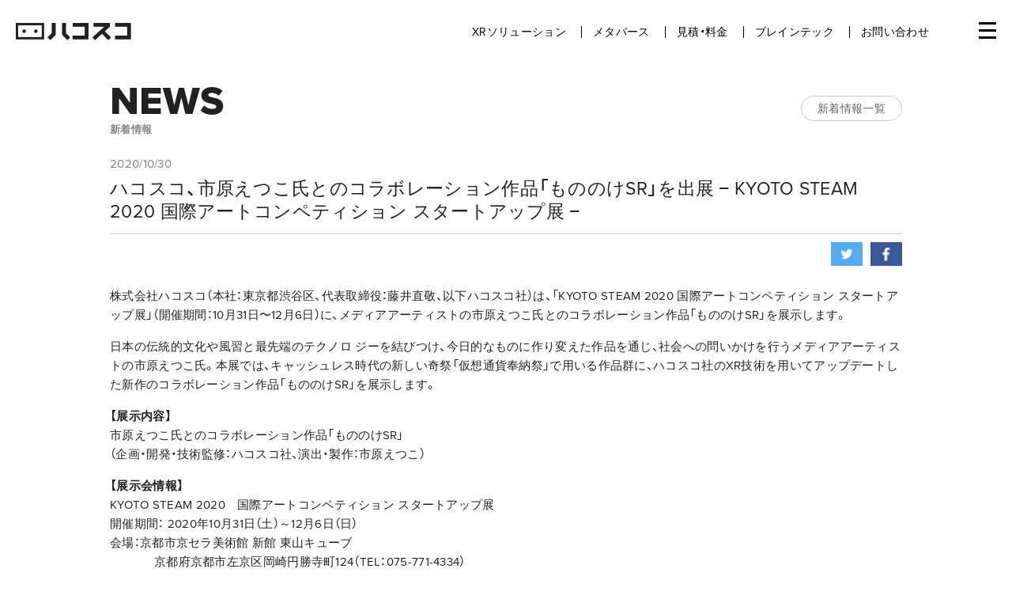

--- FILE ---
content_type: text/html; charset=UTF-8
request_url: https://hacosco.com/2020/10/kyoto-steam2020_mononokesr/
body_size: 15396
content:
<!DOCTYPE html>
<html dir="ltr" lang="ja" prefix="og: https://ogp.me/ns#">
<head>
	<!-- Google Tag Manager -->
	<script>(function(w,d,s,l,i){w[l]=w[l]||[];w[l].push({'gtm.start':
	new Date().getTime(),event:'gtm.js'});var f=d.getElementsByTagName(s)[0],
	j=d.createElement(s),dl=l!='dataLayer'?'&l='+l:'';j.async=true;j.src=
	'https://www.googletagmanager.com/gtm.js?id='+i+dl;f.parentNode.insertBefore(j,f);
	})(window,document,'script','dataLayer','GTM-KVVVF2D');</script>
	<!-- End Google Tag Manager -->
    <script type="application/ld+json">
  {
    "@context": "https://schema.org/",
    "@type": "Corporation",
    "url": "https://hacosco.com/",
    "logo": "https://hacosco.com/wp-content/themes/wp-theme-hacosco-dot-com/img/logo-square-640.png",
    "name": "Hacosco, Inc."
  }
  </script>
  






  <meta charset="UTF-8">
    <meta name="viewport" content="width=device-width, initial-scale=1.0, user-scalable=no, shrink-to-fit=no">
  <meta name="google-site-verification" content="GZGLcs4GM7vJRG2FL8J8IpARzKw0ylDdr1fqj5E9yEs" />
  <link href="https://hacosco.com/wp-content/themes/wp-theme-hacosco-dot-com/img/favicon.png?ver=1.01" rel="icon" type="image/png">
    <!--[if lt IE 9]>
    <script src="https://cdnjs.cloudflare.com/ajax/libs/html5shiv/3.7.3/html5shiv.js"></script>
  <![endif]-->
  <title>ハコスコ、市原えつこ氏とのコラボレーション作品「もののけSR」を出展 − KYOTO STEAM 2020 国際アートコンペティション スタートアップ展 − | ハコスコ ー メタバース・XR・ブレインテックの実験カンパニー</title>

		<!-- All in One SEO 4.9.3 - aioseo.com -->
	<meta name="description" content="株式会社ハコスコ（本社：東京都渋谷区、代表取締役：藤井直敬、以下ハコスコ社）は、「KYOTO STEAM 2020 国際アートコンペティション スタートアップ展」（開催期間：10月30日〜12月6日）に、市原えつこ氏とのコラボレーション作品「もののけSR」を展示します。" />
	<meta name="robots" content="max-snippet:-1, max-image-preview:large, max-video-preview:-1" />
	<meta name="author" content="Hacosco"/>
	<link rel="canonical" href="https://hacosco.com/2020/10/kyoto-steam2020_mononokesr/" />
	<meta name="generator" content="All in One SEO (AIOSEO) 4.9.3" />
		<meta property="og:locale" content="ja_JP" />
		<meta property="og:site_name" content="ハコスコ" />
		<meta property="og:type" content="article" />
		<meta property="og:title" content="ハコスコ、市原えつこ氏とのコラボレーション作品「もののけSR」を出展 − KYOTO STEAM 2020 国際アートコンペティション スタートアップ展 − | ハコスコ ー メタバース・XR・ブレインテックの実験カンパニー" />
		<meta property="og:description" content="株式会社ハコスコ（本社：東京都渋谷区、代表取締役：藤井直敬、以下ハコスコ社）は、「KYOTO STEAM 2020 国際アートコンペティション スタートアップ展」（開催期間：10月30日〜12月6日）に、市原えつこ氏とのコラボレーション作品「もののけSR」を展示します。" />
		<meta property="og:url" content="https://hacosco.com/2020/10/kyoto-steam2020_mononokesr/" />
		<meta property="og:image" content="https://hacosco.com/wp-content/uploads/2020/10/9037f0093521edbd55510f34ae6b9fbb.png" />
		<meta property="og:image:secure_url" content="https://hacosco.com/wp-content/uploads/2020/10/9037f0093521edbd55510f34ae6b9fbb.png" />
		<meta property="og:image:width" content="2834" />
		<meta property="og:image:height" content="1578" />
		<meta property="article:published_time" content="2020-10-29T22:41:24+00:00" />
		<meta property="article:modified_time" content="2020-10-30T02:08:39+00:00" />
		<meta property="article:publisher" content="https://www.facebook.com/hacosco" />
		<meta name="twitter:card" content="summary" />
		<meta name="twitter:site" content="@hacosco" />
		<meta name="twitter:title" content="ハコスコ、市原えつこ氏とのコラボレーション作品「もののけSR」を出展 − KYOTO STEAM 2020 国際アートコンペティション スタートアップ展 − | ハコスコ ー メタバース・XR・ブレインテックの実験カンパニー" />
		<meta name="twitter:description" content="株式会社ハコスコ（本社：東京都渋谷区、代表取締役：藤井直敬、以下ハコスコ社）は、「KYOTO STEAM 2020 国際アートコンペティション スタートアップ展」（開催期間：10月30日〜12月6日）に、市原えつこ氏とのコラボレーション作品「もののけSR」を展示します。" />
		<meta name="twitter:image" content="https://hacosco.com/wp-content/uploads/2020/10/9037f0093521edbd55510f34ae6b9fbb.png" />
		<script type="application/ld+json" class="aioseo-schema">
			{"@context":"https:\/\/schema.org","@graph":[{"@type":"Article","@id":"https:\/\/hacosco.com\/2020\/10\/kyoto-steam2020_mononokesr\/#article","name":"\u30cf\u30b3\u30b9\u30b3\u3001\u5e02\u539f\u3048\u3064\u3053\u6c0f\u3068\u306e\u30b3\u30e9\u30dc\u30ec\u30fc\u30b7\u30e7\u30f3\u4f5c\u54c1\u300c\u3082\u306e\u306e\u3051SR\u300d\u3092\u51fa\u5c55 \u2212 KYOTO STEAM 2020 \u56fd\u969b\u30a2\u30fc\u30c8\u30b3\u30f3\u30da\u30c6\u30a3\u30b7\u30e7\u30f3 \u30b9\u30bf\u30fc\u30c8\u30a2\u30c3\u30d7\u5c55 \u2212 | \u30cf\u30b3\u30b9\u30b3 \u30fc \u30e1\u30bf\u30d0\u30fc\u30b9\u30fbXR\u30fb\u30d6\u30ec\u30a4\u30f3\u30c6\u30c3\u30af\u306e\u5b9f\u9a13\u30ab\u30f3\u30d1\u30cb\u30fc","headline":"\u30cf\u30b3\u30b9\u30b3\u3001\u5e02\u539f\u3048\u3064\u3053\u6c0f\u3068\u306e\u30b3\u30e9\u30dc\u30ec\u30fc\u30b7\u30e7\u30f3\u4f5c\u54c1\u300c\u3082\u306e\u306e\u3051SR\u300d\u3092\u51fa\u5c55 \u2212 KYOTO STEAM 2020 \u56fd\u969b\u30a2\u30fc\u30c8\u30b3\u30f3\u30da\u30c6\u30a3\u30b7\u30e7\u30f3 \u30b9\u30bf\u30fc\u30c8\u30a2\u30c3\u30d7\u5c55 \u2212","author":{"@id":"https:\/\/hacosco.com\/author\/hacosco\/#author"},"publisher":{"@id":"https:\/\/hacosco.com\/#organization"},"image":{"@type":"ImageObject","url":"https:\/\/hacosco.com\/wp-content\/uploads\/2020\/10\/9037f0093521edbd55510f34ae6b9fbb.png","width":2834,"height":1578},"datePublished":"2020-10-30T07:41:24+09:00","dateModified":"2020-10-30T11:08:39+09:00","inLanguage":"ja","mainEntityOfPage":{"@id":"https:\/\/hacosco.com\/2020\/10\/kyoto-steam2020_mononokesr\/#webpage"},"isPartOf":{"@id":"https:\/\/hacosco.com\/2020\/10\/kyoto-steam2020_mononokesr\/#webpage"},"articleSection":"\u30d7\u30ec\u30b9\u30ea\u30ea\u30fc\u30b9, \u65b0\u7740\u60c5\u5831"},{"@type":"BreadcrumbList","@id":"https:\/\/hacosco.com\/2020\/10\/kyoto-steam2020_mononokesr\/#breadcrumblist","itemListElement":[{"@type":"ListItem","@id":"https:\/\/hacosco.com#listItem","position":1,"name":"\u30db\u30fc\u30e0","item":"https:\/\/hacosco.com","nextItem":{"@type":"ListItem","@id":"https:\/\/hacosco.com\/category\/pr\/#listItem","name":"\u30d7\u30ec\u30b9\u30ea\u30ea\u30fc\u30b9"}},{"@type":"ListItem","@id":"https:\/\/hacosco.com\/category\/pr\/#listItem","position":2,"name":"\u30d7\u30ec\u30b9\u30ea\u30ea\u30fc\u30b9","item":"https:\/\/hacosco.com\/category\/pr\/","nextItem":{"@type":"ListItem","@id":"https:\/\/hacosco.com\/2020\/10\/kyoto-steam2020_mononokesr\/#listItem","name":"\u30cf\u30b3\u30b9\u30b3\u3001\u5e02\u539f\u3048\u3064\u3053\u6c0f\u3068\u306e\u30b3\u30e9\u30dc\u30ec\u30fc\u30b7\u30e7\u30f3\u4f5c\u54c1\u300c\u3082\u306e\u306e\u3051SR\u300d\u3092\u51fa\u5c55 \u2212 KYOTO STEAM 2020 \u56fd\u969b\u30a2\u30fc\u30c8\u30b3\u30f3\u30da\u30c6\u30a3\u30b7\u30e7\u30f3 \u30b9\u30bf\u30fc\u30c8\u30a2\u30c3\u30d7\u5c55 \u2212"},"previousItem":{"@type":"ListItem","@id":"https:\/\/hacosco.com#listItem","name":"\u30db\u30fc\u30e0"}},{"@type":"ListItem","@id":"https:\/\/hacosco.com\/2020\/10\/kyoto-steam2020_mononokesr\/#listItem","position":3,"name":"\u30cf\u30b3\u30b9\u30b3\u3001\u5e02\u539f\u3048\u3064\u3053\u6c0f\u3068\u306e\u30b3\u30e9\u30dc\u30ec\u30fc\u30b7\u30e7\u30f3\u4f5c\u54c1\u300c\u3082\u306e\u306e\u3051SR\u300d\u3092\u51fa\u5c55 \u2212 KYOTO STEAM 2020 \u56fd\u969b\u30a2\u30fc\u30c8\u30b3\u30f3\u30da\u30c6\u30a3\u30b7\u30e7\u30f3 \u30b9\u30bf\u30fc\u30c8\u30a2\u30c3\u30d7\u5c55 \u2212","previousItem":{"@type":"ListItem","@id":"https:\/\/hacosco.com\/category\/pr\/#listItem","name":"\u30d7\u30ec\u30b9\u30ea\u30ea\u30fc\u30b9"}}]},{"@type":"Organization","@id":"https:\/\/hacosco.com\/#organization","name":"\u682a\u5f0f\u4f1a\u793e\u30cf\u30b3\u30b9\u30b3","description":"\u73fe\u5b9f\u3092\u79d1\u5b66\u3057\u3001\u3086\u305f\u304b\u306b\u3059\u308b\u5b9f\u9a13\u30ab\u30f3\u30d1\u30cb\u30fc","url":"https:\/\/hacosco.com\/","logo":{"@type":"ImageObject","url":"https:\/\/hacosco.com\/wp-content\/uploads\/2021\/06\/logo-open-graph.png","@id":"https:\/\/hacosco.com\/2020\/10\/kyoto-steam2020_mononokesr\/#organizationLogo","width":641,"height":640},"image":{"@id":"https:\/\/hacosco.com\/2020\/10\/kyoto-steam2020_mononokesr\/#organizationLogo"}},{"@type":"Person","@id":"https:\/\/hacosco.com\/author\/hacosco\/#author","url":"https:\/\/hacosco.com\/author\/hacosco\/","name":"Hacosco","image":{"@type":"ImageObject","@id":"https:\/\/hacosco.com\/2020\/10\/kyoto-steam2020_mononokesr\/#authorImage","url":"https:\/\/secure.gravatar.com\/avatar\/e8ff97093bae211b2bc4c606228a8a11?s=96&d=mm&r=g","width":96,"height":96,"caption":"Hacosco"}},{"@type":"WebPage","@id":"https:\/\/hacosco.com\/2020\/10\/kyoto-steam2020_mononokesr\/#webpage","url":"https:\/\/hacosco.com\/2020\/10\/kyoto-steam2020_mononokesr\/","name":"\u30cf\u30b3\u30b9\u30b3\u3001\u5e02\u539f\u3048\u3064\u3053\u6c0f\u3068\u306e\u30b3\u30e9\u30dc\u30ec\u30fc\u30b7\u30e7\u30f3\u4f5c\u54c1\u300c\u3082\u306e\u306e\u3051SR\u300d\u3092\u51fa\u5c55 \u2212 KYOTO STEAM 2020 \u56fd\u969b\u30a2\u30fc\u30c8\u30b3\u30f3\u30da\u30c6\u30a3\u30b7\u30e7\u30f3 \u30b9\u30bf\u30fc\u30c8\u30a2\u30c3\u30d7\u5c55 \u2212 | \u30cf\u30b3\u30b9\u30b3 \u30fc \u30e1\u30bf\u30d0\u30fc\u30b9\u30fbXR\u30fb\u30d6\u30ec\u30a4\u30f3\u30c6\u30c3\u30af\u306e\u5b9f\u9a13\u30ab\u30f3\u30d1\u30cb\u30fc","description":"\u682a\u5f0f\u4f1a\u793e\u30cf\u30b3\u30b9\u30b3\uff08\u672c\u793e\uff1a\u6771\u4eac\u90fd\u6e0b\u8c37\u533a\u3001\u4ee3\u8868\u53d6\u7de0\u5f79\uff1a\u85e4\u4e95\u76f4\u656c\u3001\u4ee5\u4e0b\u30cf\u30b3\u30b9\u30b3\u793e\uff09\u306f\u3001\u300cKYOTO STEAM 2020 \u56fd\u969b\u30a2\u30fc\u30c8\u30b3\u30f3\u30da\u30c6\u30a3\u30b7\u30e7\u30f3 \u30b9\u30bf\u30fc\u30c8\u30a2\u30c3\u30d7\u5c55\u300d\uff08\u958b\u50ac\u671f\u9593\uff1a10\u670830\u65e5\u301c12\u67086\u65e5\uff09\u306b\u3001\u5e02\u539f\u3048\u3064\u3053\u6c0f\u3068\u306e\u30b3\u30e9\u30dc\u30ec\u30fc\u30b7\u30e7\u30f3\u4f5c\u54c1\u300c\u3082\u306e\u306e\u3051SR\u300d\u3092\u5c55\u793a\u3057\u307e\u3059\u3002","inLanguage":"ja","isPartOf":{"@id":"https:\/\/hacosco.com\/#website"},"breadcrumb":{"@id":"https:\/\/hacosco.com\/2020\/10\/kyoto-steam2020_mononokesr\/#breadcrumblist"},"author":{"@id":"https:\/\/hacosco.com\/author\/hacosco\/#author"},"creator":{"@id":"https:\/\/hacosco.com\/author\/hacosco\/#author"},"image":{"@type":"ImageObject","url":"https:\/\/hacosco.com\/wp-content\/uploads\/2020\/10\/9037f0093521edbd55510f34ae6b9fbb.png","@id":"https:\/\/hacosco.com\/2020\/10\/kyoto-steam2020_mononokesr\/#mainImage","width":2834,"height":1578},"primaryImageOfPage":{"@id":"https:\/\/hacosco.com\/2020\/10\/kyoto-steam2020_mononokesr\/#mainImage"},"datePublished":"2020-10-30T07:41:24+09:00","dateModified":"2020-10-30T11:08:39+09:00"},{"@type":"WebSite","@id":"https:\/\/hacosco.com\/#website","url":"https:\/\/hacosco.com\/","name":"\u30cf\u30b3\u30b9\u30b3 \u30fc EC\u30e1\u30bf\u30d0\u30fc\u30b9\u3092\u306f\u3058\u3081\u3068\u3059\u308bXR\u30bd\u30ea\u30e5\u30fc\u30b7\u30e7\u30f3","description":"\u73fe\u5b9f\u3092\u79d1\u5b66\u3057\u3001\u3086\u305f\u304b\u306b\u3059\u308b\u5b9f\u9a13\u30ab\u30f3\u30d1\u30cb\u30fc","inLanguage":"ja","publisher":{"@id":"https:\/\/hacosco.com\/#organization"}}]}
		</script>
		<!-- All in One SEO -->

<link rel='dns-prefetch' href='//ajax.googleapis.com' />
<link rel='dns-prefetch' href='//s.w.org' />
<script type="text/javascript">
window._wpemojiSettings = {"baseUrl":"https:\/\/s.w.org\/images\/core\/emoji\/13.1.0\/72x72\/","ext":".png","svgUrl":"https:\/\/s.w.org\/images\/core\/emoji\/13.1.0\/svg\/","svgExt":".svg","source":{"concatemoji":"https:\/\/hacosco.com\/wp-includes\/js\/wp-emoji-release.min.js?ver=5.9.12"}};
/*! This file is auto-generated */
!function(e,a,t){var n,r,o,i=a.createElement("canvas"),p=i.getContext&&i.getContext("2d");function s(e,t){var a=String.fromCharCode;p.clearRect(0,0,i.width,i.height),p.fillText(a.apply(this,e),0,0);e=i.toDataURL();return p.clearRect(0,0,i.width,i.height),p.fillText(a.apply(this,t),0,0),e===i.toDataURL()}function c(e){var t=a.createElement("script");t.src=e,t.defer=t.type="text/javascript",a.getElementsByTagName("head")[0].appendChild(t)}for(o=Array("flag","emoji"),t.supports={everything:!0,everythingExceptFlag:!0},r=0;r<o.length;r++)t.supports[o[r]]=function(e){if(!p||!p.fillText)return!1;switch(p.textBaseline="top",p.font="600 32px Arial",e){case"flag":return s([127987,65039,8205,9895,65039],[127987,65039,8203,9895,65039])?!1:!s([55356,56826,55356,56819],[55356,56826,8203,55356,56819])&&!s([55356,57332,56128,56423,56128,56418,56128,56421,56128,56430,56128,56423,56128,56447],[55356,57332,8203,56128,56423,8203,56128,56418,8203,56128,56421,8203,56128,56430,8203,56128,56423,8203,56128,56447]);case"emoji":return!s([10084,65039,8205,55357,56613],[10084,65039,8203,55357,56613])}return!1}(o[r]),t.supports.everything=t.supports.everything&&t.supports[o[r]],"flag"!==o[r]&&(t.supports.everythingExceptFlag=t.supports.everythingExceptFlag&&t.supports[o[r]]);t.supports.everythingExceptFlag=t.supports.everythingExceptFlag&&!t.supports.flag,t.DOMReady=!1,t.readyCallback=function(){t.DOMReady=!0},t.supports.everything||(n=function(){t.readyCallback()},a.addEventListener?(a.addEventListener("DOMContentLoaded",n,!1),e.addEventListener("load",n,!1)):(e.attachEvent("onload",n),a.attachEvent("onreadystatechange",function(){"complete"===a.readyState&&t.readyCallback()})),(n=t.source||{}).concatemoji?c(n.concatemoji):n.wpemoji&&n.twemoji&&(c(n.twemoji),c(n.wpemoji)))}(window,document,window._wpemojiSettings);
</script>
<style type="text/css">
img.wp-smiley,
img.emoji {
	display: inline !important;
	border: none !important;
	box-shadow: none !important;
	height: 1em !important;
	width: 1em !important;
	margin: 0 0.07em !important;
	vertical-align: -0.1em !important;
	background: none !important;
	padding: 0 !important;
}
</style>
	<link rel='stylesheet' id='wp-block-library-css'  href='https://hacosco.com/wp-includes/css/dist/block-library/style.min.css?ver=5.9.12' type='text/css' media='all' />
<link rel='stylesheet' id='aioseo/css/src/vue/standalone/blocks/table-of-contents/global.scss-css'  href='https://hacosco.com/wp-content/plugins/all-in-one-seo-pack/dist/Lite/assets/css/table-of-contents/global.e90f6d47.css?ver=4.9.3' type='text/css' media='all' />
<style id='global-styles-inline-css' type='text/css'>
body{--wp--preset--color--black: #000000;--wp--preset--color--cyan-bluish-gray: #abb8c3;--wp--preset--color--white: #ffffff;--wp--preset--color--pale-pink: #f78da7;--wp--preset--color--vivid-red: #cf2e2e;--wp--preset--color--luminous-vivid-orange: #ff6900;--wp--preset--color--luminous-vivid-amber: #fcb900;--wp--preset--color--light-green-cyan: #7bdcb5;--wp--preset--color--vivid-green-cyan: #00d084;--wp--preset--color--pale-cyan-blue: #8ed1fc;--wp--preset--color--vivid-cyan-blue: #0693e3;--wp--preset--color--vivid-purple: #9b51e0;--wp--preset--gradient--vivid-cyan-blue-to-vivid-purple: linear-gradient(135deg,rgba(6,147,227,1) 0%,rgb(155,81,224) 100%);--wp--preset--gradient--light-green-cyan-to-vivid-green-cyan: linear-gradient(135deg,rgb(122,220,180) 0%,rgb(0,208,130) 100%);--wp--preset--gradient--luminous-vivid-amber-to-luminous-vivid-orange: linear-gradient(135deg,rgba(252,185,0,1) 0%,rgba(255,105,0,1) 100%);--wp--preset--gradient--luminous-vivid-orange-to-vivid-red: linear-gradient(135deg,rgba(255,105,0,1) 0%,rgb(207,46,46) 100%);--wp--preset--gradient--very-light-gray-to-cyan-bluish-gray: linear-gradient(135deg,rgb(238,238,238) 0%,rgb(169,184,195) 100%);--wp--preset--gradient--cool-to-warm-spectrum: linear-gradient(135deg,rgb(74,234,220) 0%,rgb(151,120,209) 20%,rgb(207,42,186) 40%,rgb(238,44,130) 60%,rgb(251,105,98) 80%,rgb(254,248,76) 100%);--wp--preset--gradient--blush-light-purple: linear-gradient(135deg,rgb(255,206,236) 0%,rgb(152,150,240) 100%);--wp--preset--gradient--blush-bordeaux: linear-gradient(135deg,rgb(254,205,165) 0%,rgb(254,45,45) 50%,rgb(107,0,62) 100%);--wp--preset--gradient--luminous-dusk: linear-gradient(135deg,rgb(255,203,112) 0%,rgb(199,81,192) 50%,rgb(65,88,208) 100%);--wp--preset--gradient--pale-ocean: linear-gradient(135deg,rgb(255,245,203) 0%,rgb(182,227,212) 50%,rgb(51,167,181) 100%);--wp--preset--gradient--electric-grass: linear-gradient(135deg,rgb(202,248,128) 0%,rgb(113,206,126) 100%);--wp--preset--gradient--midnight: linear-gradient(135deg,rgb(2,3,129) 0%,rgb(40,116,252) 100%);--wp--preset--duotone--dark-grayscale: url('#wp-duotone-dark-grayscale');--wp--preset--duotone--grayscale: url('#wp-duotone-grayscale');--wp--preset--duotone--purple-yellow: url('#wp-duotone-purple-yellow');--wp--preset--duotone--blue-red: url('#wp-duotone-blue-red');--wp--preset--duotone--midnight: url('#wp-duotone-midnight');--wp--preset--duotone--magenta-yellow: url('#wp-duotone-magenta-yellow');--wp--preset--duotone--purple-green: url('#wp-duotone-purple-green');--wp--preset--duotone--blue-orange: url('#wp-duotone-blue-orange');--wp--preset--font-size--small: 13px;--wp--preset--font-size--medium: 20px;--wp--preset--font-size--large: 36px;--wp--preset--font-size--x-large: 42px;}.has-black-color{color: var(--wp--preset--color--black) !important;}.has-cyan-bluish-gray-color{color: var(--wp--preset--color--cyan-bluish-gray) !important;}.has-white-color{color: var(--wp--preset--color--white) !important;}.has-pale-pink-color{color: var(--wp--preset--color--pale-pink) !important;}.has-vivid-red-color{color: var(--wp--preset--color--vivid-red) !important;}.has-luminous-vivid-orange-color{color: var(--wp--preset--color--luminous-vivid-orange) !important;}.has-luminous-vivid-amber-color{color: var(--wp--preset--color--luminous-vivid-amber) !important;}.has-light-green-cyan-color{color: var(--wp--preset--color--light-green-cyan) !important;}.has-vivid-green-cyan-color{color: var(--wp--preset--color--vivid-green-cyan) !important;}.has-pale-cyan-blue-color{color: var(--wp--preset--color--pale-cyan-blue) !important;}.has-vivid-cyan-blue-color{color: var(--wp--preset--color--vivid-cyan-blue) !important;}.has-vivid-purple-color{color: var(--wp--preset--color--vivid-purple) !important;}.has-black-background-color{background-color: var(--wp--preset--color--black) !important;}.has-cyan-bluish-gray-background-color{background-color: var(--wp--preset--color--cyan-bluish-gray) !important;}.has-white-background-color{background-color: var(--wp--preset--color--white) !important;}.has-pale-pink-background-color{background-color: var(--wp--preset--color--pale-pink) !important;}.has-vivid-red-background-color{background-color: var(--wp--preset--color--vivid-red) !important;}.has-luminous-vivid-orange-background-color{background-color: var(--wp--preset--color--luminous-vivid-orange) !important;}.has-luminous-vivid-amber-background-color{background-color: var(--wp--preset--color--luminous-vivid-amber) !important;}.has-light-green-cyan-background-color{background-color: var(--wp--preset--color--light-green-cyan) !important;}.has-vivid-green-cyan-background-color{background-color: var(--wp--preset--color--vivid-green-cyan) !important;}.has-pale-cyan-blue-background-color{background-color: var(--wp--preset--color--pale-cyan-blue) !important;}.has-vivid-cyan-blue-background-color{background-color: var(--wp--preset--color--vivid-cyan-blue) !important;}.has-vivid-purple-background-color{background-color: var(--wp--preset--color--vivid-purple) !important;}.has-black-border-color{border-color: var(--wp--preset--color--black) !important;}.has-cyan-bluish-gray-border-color{border-color: var(--wp--preset--color--cyan-bluish-gray) !important;}.has-white-border-color{border-color: var(--wp--preset--color--white) !important;}.has-pale-pink-border-color{border-color: var(--wp--preset--color--pale-pink) !important;}.has-vivid-red-border-color{border-color: var(--wp--preset--color--vivid-red) !important;}.has-luminous-vivid-orange-border-color{border-color: var(--wp--preset--color--luminous-vivid-orange) !important;}.has-luminous-vivid-amber-border-color{border-color: var(--wp--preset--color--luminous-vivid-amber) !important;}.has-light-green-cyan-border-color{border-color: var(--wp--preset--color--light-green-cyan) !important;}.has-vivid-green-cyan-border-color{border-color: var(--wp--preset--color--vivid-green-cyan) !important;}.has-pale-cyan-blue-border-color{border-color: var(--wp--preset--color--pale-cyan-blue) !important;}.has-vivid-cyan-blue-border-color{border-color: var(--wp--preset--color--vivid-cyan-blue) !important;}.has-vivid-purple-border-color{border-color: var(--wp--preset--color--vivid-purple) !important;}.has-vivid-cyan-blue-to-vivid-purple-gradient-background{background: var(--wp--preset--gradient--vivid-cyan-blue-to-vivid-purple) !important;}.has-light-green-cyan-to-vivid-green-cyan-gradient-background{background: var(--wp--preset--gradient--light-green-cyan-to-vivid-green-cyan) !important;}.has-luminous-vivid-amber-to-luminous-vivid-orange-gradient-background{background: var(--wp--preset--gradient--luminous-vivid-amber-to-luminous-vivid-orange) !important;}.has-luminous-vivid-orange-to-vivid-red-gradient-background{background: var(--wp--preset--gradient--luminous-vivid-orange-to-vivid-red) !important;}.has-very-light-gray-to-cyan-bluish-gray-gradient-background{background: var(--wp--preset--gradient--very-light-gray-to-cyan-bluish-gray) !important;}.has-cool-to-warm-spectrum-gradient-background{background: var(--wp--preset--gradient--cool-to-warm-spectrum) !important;}.has-blush-light-purple-gradient-background{background: var(--wp--preset--gradient--blush-light-purple) !important;}.has-blush-bordeaux-gradient-background{background: var(--wp--preset--gradient--blush-bordeaux) !important;}.has-luminous-dusk-gradient-background{background: var(--wp--preset--gradient--luminous-dusk) !important;}.has-pale-ocean-gradient-background{background: var(--wp--preset--gradient--pale-ocean) !important;}.has-electric-grass-gradient-background{background: var(--wp--preset--gradient--electric-grass) !important;}.has-midnight-gradient-background{background: var(--wp--preset--gradient--midnight) !important;}.has-small-font-size{font-size: var(--wp--preset--font-size--small) !important;}.has-medium-font-size{font-size: var(--wp--preset--font-size--medium) !important;}.has-large-font-size{font-size: var(--wp--preset--font-size--large) !important;}.has-x-large-font-size{font-size: var(--wp--preset--font-size--x-large) !important;}
</style>
<link rel='stylesheet' id='contact-form-7-css'  href='https://hacosco.com/wp-content/plugins/contact-form-7/includes/css/styles.css?ver=5.5.6' type='text/css' media='all' />
<link rel='stylesheet' id='wpsm_ac-font-awesome-front-css'  href='https://hacosco.com/wp-content/plugins/responsive-accordion-and-collapse/css/font-awesome/css/font-awesome.min.css?ver=5.9.12' type='text/css' media='all' />
<link rel='stylesheet' id='wpsm_ac_bootstrap-front-css'  href='https://hacosco.com/wp-content/plugins/responsive-accordion-and-collapse/css/bootstrap-front.css?ver=5.9.12' type='text/css' media='all' />
<link rel='stylesheet' id='style-css'  href='https://hacosco.com/wp-content/themes/wp-theme-hacosco-dot-com/style.css?ver=1742289342' type='text/css' media='all' />
<link rel='stylesheet' id='page-spreader-style-css'  href='https://hacosco.com/wp-content/themes/wp-theme-hacosco-dot-com/page-spreader.css?ver=1729146310' type='text/css' media='all' />
<link rel='stylesheet' id='jquery-ui-style-css'  href='//ajax.googleapis.com/ajax/libs/jqueryui/1.11.2/themes/smoothness/jquery-ui.css?ver=5.9.12' type='text/css' media='all' />
<link rel='stylesheet' id='magnific-popup-style-css'  href='https://hacosco.com/wp-content/themes/wp-theme-hacosco-dot-com/css/magnific-popup.css?ver=5.9.12' type='text/css' media='all' />
<link rel='stylesheet' id='algolia-theme-css'  href='https://hacosco.com/wp-content/themes/wp-theme-hacosco-dot-com/css/satellite-min.css?ver=5.9.12' type='text/css' media='all' />
<script type='text/javascript' src='https://hacosco.com/wp-includes/js/jquery/jquery.min.js?ver=3.6.0' id='jquery-core-js'></script>
<script type='text/javascript' src='https://hacosco.com/wp-includes/js/jquery/jquery-migrate.min.js?ver=3.3.2' id='jquery-migrate-js'></script>
<script type='text/javascript' src='https://hacosco.com/wp-content/themes/wp-theme-hacosco-dot-com/js/smooth-scroll.js?ver=1650932286' id='smooth-scroll-js'></script>
<script type='text/javascript' src='https://hacosco.com/wp-content/themes/wp-theme-hacosco-dot-com/js/cookie.js?ver=1650932287' id='cookie-js'></script>
<script type='text/javascript' src='https://hacosco.com/wp-content/themes/wp-theme-hacosco-dot-com/js/main.js?ver=1650932286' id='main-js'></script>
<script type='text/javascript' src='https://hacosco.com/wp-content/themes/wp-theme-hacosco-dot-com/js/functions.js?ver=1650932286' id='functions-js'></script>
<script type='text/javascript' src='https://hacosco.com/wp-content/themes/wp-theme-hacosco-dot-com/js/page-spreader.js?ver=1729146224' id='page-spreader-js'></script>
<link rel="https://api.w.org/" href="https://hacosco.com/wp-json/" /><link rel="alternate" type="application/json" href="https://hacosco.com/wp-json/wp/v2/posts/19409" /><link rel='shortlink' href='https://hacosco.com/?p=19409' />
<link rel="alternate" type="application/json+oembed" href="https://hacosco.com/wp-json/oembed/1.0/embed?url=https%3A%2F%2Fhacosco.com%2F2020%2F10%2Fkyoto-steam2020_mononokesr%2F" />
<link rel="alternate" type="text/xml+oembed" href="https://hacosco.com/wp-json/oembed/1.0/embed?url=https%3A%2F%2Fhacosco.com%2F2020%2F10%2Fkyoto-steam2020_mononokesr%2F&#038;format=xml" />
<link rel="icon" href="https://hacosco.com/wp-content/uploads/2022/05/favicon-120x120.png" sizes="32x32" />
<link rel="icon" href="https://hacosco.com/wp-content/uploads/2022/05/favicon.png" sizes="192x192" />
<link rel="apple-touch-icon" href="https://hacosco.com/wp-content/uploads/2022/05/favicon.png" />
<meta name="msapplication-TileImage" content="https://hacosco.com/wp-content/uploads/2022/05/favicon.png" />
  <meta property="fb:app_id" content="931388590222365">
<meta property="og:title" content="ハコスコ、市原えつこ氏とのコラボレーション作品「もののけSR」を出展 − KYOTO STEAM 2020 国際アートコンペティション スタートアップ展 − | ハコスコ">
<meta property="og:site_name" content="ハコスコ">
<meta property="og:description" content="株式会社ハコスコ（本社：東京都渋谷区、代表取締役：藤井直敬、以下ハコスコ社）は、「KYOTO STEAM 2020 国際アートコンペティション スタートアップ展」（開催期間：10月31日〜12月6日）に、メディアアーティ...">
<meta property="og:image" content="https://hacosco.com/wp-content/uploads/2020/10/9037f0093521edbd55510f34ae6b9fbb-700x390.png">
<meta property="og:type" content="article">
<meta property="og:locale" content="jp-JP">
<meta property="og:url" content="https://hacosco.com/2020/10/kyoto-steam2020_mononokesr/">
<meta property="article:publisher" content="https://www.facebook.com/hacosco">
<meta property="article:author" content="https://www.facebook.com/hacosco">
  <script src="https://use.fontawesome.com/6438ba8df9.js"></script>
  <script type="application/ld+json">
  {
    "@context": "https://schema.org/",
    "@type": "Corporation",
    "url": "https://hacosco.com/",
    "logo": "https://hacosco.com/wp-content/themes/wp-theme-hacosco-dot-com/img/logo-square-640.png",
    "name": "Hacosco, Inc."
  }
  </script>

    <link href='https://fonts.googleapis.com/css?family=Open+Sans:400,700|Heebo:400,700' rel='stylesheet' type='text/css'>
  <link href="https://fonts.googleapis.com/icon?family=Material+Icons" rel="stylesheet">
      <script src="https://cdn.jsdelivr.net/bxslider/4.2.12/jquery.bxslider.min.js"></script>
    <link type="text/css" href="https://cdn.jsdelivr.net/bxslider/4.2.12/jquery.bxslider.css" rel="stylesheet">
    <link type="text/css" href="https://hacosco.com/wp-content/themes/wp-theme-hacosco-dot-com/css/style_adjust.css?20261182022" rel="stylesheet">
    <link rel="stylesheet" href="https://cdn.jsdelivr.net/npm/yakuhanjp@3.3.1/dist/css/yakuhanjp.min.css">
    <meta name="google-site-verification" content="ch94HiCSMmFvYhQ-Ym90CWnihK0ZDyNO8EHxvNE2clI" />
    <script id="Cookiebot" src="https://consent.cookiebot.com/uc.js" data-cbid="156efc73-3eb0-40d0-8868-8b37805cd6a5" type="text/javascript" async></script>
    <script>
      (function(d) {
        var config = {
          kitId: 'tnv0obs',
          scriptTimeout: 3000,
          async: true
        },
        h=d.documentElement,t=setTimeout(function(){h.className=h.className.replace(/\bwf-loading\b/g,"")+" wf-inactive";},config.scriptTimeout),tk=d.createElement("script"),f=false,s=d.getElementsByTagName("script")[0],a;h.className+=" wf-loading";tk.src='https://use.typekit.net/'+config.kitId+'.js';tk.async=true;tk.onload=tk.onreadystatechange=function(){a=this.readyState;if(f||a&&a!="complete"&&a!="loaded")return;f=true;clearTimeout(t);try{Typekit.load(config)}catch(e){}};s.parentNode.insertBefore(tk,s)
      })(document);
    </script>
    <meta name="google-site-verification" content="ie92srAjOuMh5k8qdJZGck5dtmtaijdL3CKdN0clqMo" />
</head>
<body ontouchstart="" class="post-template-default single single-post postid-19409 single-format-standard group-blog" id="other">
  <!-- Google Tag Manager (noscript) -->
	<noscript><iframe src="https://www.googletagmanager.com/ns.html?id=GTM-KVVVF2D"
	height="0" width="0" style="display:none;visibility:hidden"></iframe></noscript>
	<!-- End Google Tag Manager (noscript) -->
	    
    
  <div id="page" >
    
          
    <div id="header" class="_header ja ">
      
              <p id="logo" style="line-height: 1.3"><a href="https://hacosco.com" class="blog_title" title="ハコスコ ー メタバース・XR・ブレインテックの実験カンパニー" rel="home"><img src="https://hacosco.com/wp-content/themes/wp-theme-hacosco-dot-com/img/logo-01.png?v=1" alt="ハコスコ"></a></p>
                <div id="mainmenu">
          <nav>
            <ul>
              <li class="mainmenu-haschild">
                <a href="https://hacosco.com/product">XRソリューション</a>
                <ul class="mainmenu-children">
                  <li><a href="https://hacosco.com/vr-goggle/">VRゴーグル</a></li>
                  <li><a href="https://hacosco.com/production">XR制作スタジオ</a></li>
                  <li><a href="https://hacosco.com/insta360/">Insta360 カメラ</a></li>
                </ul>
              </li>
				<li class="mainmenu-haschild">
                <a href="https://hacosco.com/meta">メタバース</a>
                <ul class="mainmenu-children">
                  <li><a href="https://meta.hacosco.com/" target="_blank">メタストア</a></li>
                  <li><a href="https://hacosco.com/production">XRプロダクション</a></li>
                  <li><a href="https://hacosco.com/meta">デジタルアーカイブ</a></li>
                  <li><a href="https://hacosco.com/xr/#yakusho">メタバース役所</a></li>
                  <li><a href="https://hacosco.com/xr/#vlp">教育メタバース</a></li>					
                </ul>
              </li>
              <li class="mainmenu-haschild">
                <a href="https://hacosco.com/estimate">見積・料金</a>
                <ul class="mainmenu-children">
                  <li><a href="https://quote.hacosco.com/">VRゴーグル</a></li>
                  <li><a href="https://hacosco.com/contact_insta360/">Insta360 カメラ</a></li>
                </ul>
              </li>
              <li><a href="https://goodbrain.jp/" target="_blank">ブレインテック</a></li>
              <li><a href="https://hacosco.com/contact">お問い合わせ</a></li>
            </ul>
          </nav>
        </div>
          
        
        <div class="togglemenu_wrap">
          <!--    
          <a href="javascript:void(0);" id="btn_serch" class="only_pc"><img style="vertical-align: text-bottom" src="https://hacosco.com/wp-content/themes/wp-theme-hacosco-dot-com/img/icon_search.png" alt="検索" srcset="https://hacosco.com/wp-content/themes/wp-theme-hacosco-dot-com/img/icon_search@2x.png 2x"></a>
          <div class="search-body close">

  <form method="get" id="searchform" action="https://hacosco.com">
    <fieldset>
    <div class="search-input-body">
        <input class="search" name="s" type="text" value="" placeholder="SEARCH" />
      </div>
    </fieldset>
  </form>
  <div class="btn_close"><img src="https://hacosco.com/wp-content/themes/wp-theme-hacosco-dot-com/img/search_close.png" srcset="https://hacosco.com/wp-content/themes/wp-theme-hacosco-dot-com/img/search_close@2x.png 2x"></div>
</div>

          <script>
            ( function ( $ ) {
              $('#btn_serch').click(function(){
                $('.search-body').removeClass('close');
                $('#mainmenu').fadeOut(400);
                $('input.search').focus();
              });        
              $('.btn_close').click(function(){
                $('.search-body').addClass('close');
                $('#mainmenu').fadeIn(400);
              });        
            } )( jQuery );
          </script>
          -->
          
          <div id="togglemenu">
            <span></span>
            <span></span>
            <span></span>
          </div>
        </div>

        
        <div class="sub_menu pos_hide ja">
          <div class="overlay"></div>
          <ul class="primary">
            <li><a href="https://hacosco.com">ホーム</a></li>
            <li class="sp"><a href="https://hacosco.com/product">VRソリューション</a></li>
            <li class="sp"><a href="https://hacosco.com/digital-archive">メタバース</a></li>
            <li class="sp"><a href="https://hacosco.com/seminar">セミナー</a></li>
            <li><a href="https://hacosco.com/product">VR配信・映像制作</a></li>
            <li><a href="https://hacosco.com/vr-goggle">VRゴーグル</a></li>
            <li><a href="https://hacosco.com/insta360">360°カメラ</a></li>
            <li><a href="https://quote.hacosco.com/">料金・自動見積</a></li>
            <li><a href="https://hacosco.com/news">新着情報</a></li>
            <li><a href="https://hacosco.com/blog">ブログ</a></li>
            <li><a href="https://hacosco.com/works">事例</a></li>
            <li><a href="https://hacosco.com/company">会社情報</a></li>
          </ul>
          <a class="btn-new2 btn-med btn-black has-icon animation1 w100 fw-b" href="https://hacosco.com/contact"><img src="https://hacosco.com/wp-content/themes/wp-theme-hacosco-dot-com/img/arrow_purple.png"  srcset="https://hacosco.com/wp-content/themes/wp-theme-hacosco-dot-com/img/arrow_purple@2x.png 2x">お問い合わせ</a>
        </div>
      </div>
    </div>    
    
          
      <div id="wrapper" class="ja ">
        <div id="contents">
          
        <script>
          ( function ( $ ) {
          
            // Check if the EM has been closed
            if ( $.cookie( 'hacosco_em_closed' ) == '1' ) {
              hideEmNotif();
            }
    
            // Close it when X is clicked.
            $( '._emNotif' ).find( '._closeEm' ).click( function () {
    
              // Hide by animation
              $( '._header' ).animate( {
                top: 0
              }, 300 );
              $( '._emNotifSpacer' ).animate( {
                height: 0
              }, 300 );
              $( '._emNotif' ).animate( {
                height: 0
              }, 300 );
    
              // Store to cookie
              $.cookie( 'hacosco_em_closed', '1', {
                expires: 1
              } );
            } );
    
            function hideEmNotif() {
              $( '._emNotif' ).addClass( 'hidden' );
              $( '._emNotifSpacer' ).addClass( 'hidden' );
              $( '._header' ).removeClass( 'with-em' );
              $( '#wrapper' ).removeClass( 'with-em' );
            }
    
          } )( jQuery );
        </script>



<section id="page_header" class="post">
  <div class="wrap">
          <h1 class="archivetit">news<span>新着情報</span></h1>
      <a class="backindex" href="https://hacosco.com/pr">新着情報一覧</a>
      </div>
</section>

<div id="contents" class="page_post">
  <div class="wrap single-post">
            
      <section class="singlepost_content">
                  <div class="date">2020/10/30</div>
                 <h1>ハコスコ、市原えつこ氏とのコラボレーション作品「もののけSR」を出展 − KYOTO STEAM 2020 国際アートコンペティション スタートアップ展 −</h1>
          <style>

</style>
<div class="social-buttons cf">
  <div class="social-button facebook" style="background-image:url(https://hacosco.com/wp-content/themes/wp-theme-hacosco-dot-com/img/social/social-wh-02.png); ">
    <a rel="nofollow" target="_blank" data-sns="facebook" href="https://hacosco.com/2020/10/kyoto-steam2020_mononokesr/"></a>
  </div>
  <div class="social-button twitter" style="background-image:url(https://hacosco.com/wp-content/themes/wp-theme-hacosco-dot-com/img/social/social-wh-01.png); ">
    <a rel="nofollow" target="_blank" data-sns="twitter" data-text="" href="https://hacosco.com/2020/10/kyoto-steam2020_mononokesr/"></a>
  </div>
</div>




<script>
 

</script>         <div class="post_text">
          <div class="box_text">
            <p><span style="font-weight: 400;">株式会社ハコスコ（本社：東京都渋谷区、代表取締役：藤井直敬、以下ハコスコ社）は、「KYOTO STEAM 2020 国際アートコンペティション スタートアップ展」（開催期間：10月31日〜12月6日）に、メディアアーティストの市原えつこ氏とのコラボレーション作品「もののけSR」を展示します。</span></p>
<p><span style="font-weight: 400;">日本の伝統的文化や風習と最先端のテクノロ ジーを結びつけ、今日的なものに作り変えた作品を通じ、社会への問いかけを行うメディアアーティストの市原えつこ氏。本展では、キャッシュレス時代の新しい奇祭「仮想通貨奉納祭」で用いる作品群に、ハコスコ社のXR技術を用いてアップデートした新作のコラボレーション作品「もののけSR」を展示します。</span></p>
<p><b>【展示内容】<br />
<span style="font-weight: 400;">市原えつこ氏とのコラボレーション作品「もののけSR」<br />
</span><span style="font-weight: 400;">（企画・開発・技術監修：ハコスコ社、演出・製作：市原えつこ）</span></b></p>
<p><b>【展示会情報】<br />
</b><span style="font-weight: 400;">KYOTO STEAM 2020　国際アートコンペティション スタートアップ展<br />
</span><span style="font-weight: 400;">開催期間：</span> <span style="font-weight: 400;">2020年10月31日（土）～12月6日（日）<br />
</span><span style="font-weight: 400;">会場：京都市京セラ美術館 新館 東山キューブ<br />
</span><span style="font-weight: 400;">             京都府京都市左京区岡崎円勝寺町124（TEL：075-771-4334）</span><span style="font-weight: 400;"><br />
</span><span style="font-weight: 400;">開館時間：10:00～18:00　（月曜休館日、祝日は開館）<br />
</span><span style="font-weight: 400;">料金：一般 1,000円 / 中学生以下無料<br />
</span><span style="font-weight: 400;">主催：KYOTO STEAM―世界文化交流祭―実行委員会<br />
</span><span style="font-weight: 400;">公式Webサイト：<a href="https://kyoto-steam.com/">https://kyoto-steam.com/</a></span></p>

		<style type="text/css">
			#gallery-1 {
				margin: auto;
			}
			#gallery-1 .gallery-item {
				float: left;
				margin-top: 10px;
				text-align: center;
				width: 50%;
			}
			#gallery-1 img {
				border: 2px solid #cfcfcf;
			}
			#gallery-1 .gallery-caption {
				margin-left: 0;
			}
			/* see gallery_shortcode() in wp-includes/media.php */
		</style>
		<div id='gallery-1' class='gallery galleryid-19409 gallery-columns-2 gallery-size-large'><dl class='gallery-item'>
			<dt class='gallery-icon landscape'>
				<a href='https://hacosco.com/2020/10/kyoto-steam2020_mononokesr/%e3%82%82%e3%81%ae%e3%81%ae%e3%81%91sr%e3%82%ad%e3%83%a3%e3%83%95%e3%82%9a%e3%83%81%e3%83%a3%ef%bc%92/#main'><img width="700" height="390" src="https://hacosco.com/wp-content/uploads/2020/10/9037f0093521edbd55510f34ae6b9fbb-700x390.png" class="attachment-large size-large" alt="" loading="lazy" srcset="https://hacosco.com/wp-content/uploads/2020/10/9037f0093521edbd55510f34ae6b9fbb-700x390.png 700w, https://hacosco.com/wp-content/uploads/2020/10/9037f0093521edbd55510f34ae6b9fbb-400x223.png 400w, https://hacosco.com/wp-content/uploads/2020/10/9037f0093521edbd55510f34ae6b9fbb-150x84.png 150w, https://hacosco.com/wp-content/uploads/2020/10/9037f0093521edbd55510f34ae6b9fbb-768x428.png 768w, https://hacosco.com/wp-content/uploads/2020/10/9037f0093521edbd55510f34ae6b9fbb-1536x855.png 1536w, https://hacosco.com/wp-content/uploads/2020/10/9037f0093521edbd55510f34ae6b9fbb-2048x1140.png 2048w, https://hacosco.com/wp-content/uploads/2020/10/9037f0093521edbd55510f34ae6b9fbb-180x100.png 180w, https://hacosco.com/wp-content/uploads/2020/10/9037f0093521edbd55510f34ae6b9fbb-640x356.png 640w, https://hacosco.com/wp-content/uploads/2020/10/9037f0093521edbd55510f34ae6b9fbb-1000x557.png 1000w" sizes="(max-width: 700px) 100vw, 700px" /></a>
			</dt></dl><dl class='gallery-item'>
			<dt class='gallery-icon landscape'>
				<a href='https://hacosco.com/2020/10/kyoto-steam2020_mononokesr/2adogcllh1fgj5q1603989429_1603989475/#main'><img width="700" height="390" src="https://hacosco.com/wp-content/uploads/2020/10/2adogcllH1FGJ5q1603989429_1603989475-700x390.jpg" class="attachment-large size-large" alt="" loading="lazy" srcset="https://hacosco.com/wp-content/uploads/2020/10/2adogcllH1FGJ5q1603989429_1603989475-700x390.jpg 700w, https://hacosco.com/wp-content/uploads/2020/10/2adogcllH1FGJ5q1603989429_1603989475-400x223.jpg 400w, https://hacosco.com/wp-content/uploads/2020/10/2adogcllH1FGJ5q1603989429_1603989475-150x84.jpg 150w, https://hacosco.com/wp-content/uploads/2020/10/2adogcllH1FGJ5q1603989429_1603989475-768x428.jpg 768w, https://hacosco.com/wp-content/uploads/2020/10/2adogcllH1FGJ5q1603989429_1603989475-180x100.jpg 180w, https://hacosco.com/wp-content/uploads/2020/10/2adogcllH1FGJ5q1603989429_1603989475-640x356.jpg 640w, https://hacosco.com/wp-content/uploads/2020/10/2adogcllH1FGJ5q1603989429_1603989475.jpg 1000w" sizes="(max-width: 700px) 100vw, 700px" /></a>
			</dt></dl><br style="clear: both" />
		</div>

<p>&nbsp;</p>
<p><span style="font-weight: 400;">ハコスコ社ではこれまでも、Media Ambition Tokyo2020でXRコンテンツ「Forest」を展示したり、様々なアートイベント等においてXR技術を応用する新しい表現を探ってきました。今後も空間の制限に縛られない新しい体験共有の機会を提供していければと考えております。</span></p>
<p><b>【ハコスコ社のデジタル・アーカイブ事業】<br />
</b><span style="font-weight: 400;">累計出荷台数126万台を超える手軽なVRゴーグルの代名詞として親しまれているハコスコですが、XRコンテンツの制作とその再生技術は国内最高クラスの高い技術力を誇り、文化庁の採択事業をはじめとして、世界遺産や文化財などの建築から芸術品まで多くのデジタル・アーカイブ実績があります。</span></p>
<p><span style="font-weight: 400;">実在する建物や作品などのオブジェクトを忠実に写し取り、XR技術によって現実空間に再現し、それを体験することを可能にします。ハコスコ社ではハイエンドからローエンドまでの技術や手法を幅広くカバーし、様々の技術を組み合わせた体験の再現ソリューションを開発・提供しています。</span></p>
<p><span style="font-weight: 400;"><strong>デジタル・アーカイブ事例</strong>（</span><a href="https://hacosco.com/digital-archive/"><span style="font-weight: 400;">https://hacosco.com/digital-archive/</span></a><span style="font-weight: 400;">）</span></p>
<p><span style="font-weight: 400;">1) 文化財デジタル・アーカイブ</span></p>
<ul>
<li style="font-weight: 400;"><span style="font-weight: 400;">長崎教会群</span></li>
<li style="font-weight: 400;"><span style="font-weight: 400;">旧奈良監獄</span></li>
<li style="font-weight: 400;"><span style="font-weight: 400;">フランクロイドライト建築「ヨドコウ迎賓館」</span></li>
<li style="font-weight: 400;"><span style="font-weight: 400;">神子畑選鉱場跡</span></li>
</ul>
<p><span style="font-weight: 400;">2) アート作品アーカイブ</span></p>
<ul>
<li style="font-weight: 400;"><span style="font-weight: 400;">三好桃加氏「オフの日」ー デジタル展示 「デジタル金剛力士像」</span></li>
</ul>
<p><span style="font-weight: 400;">3) ボリューメトリックコンテンツ</span></p>
<ul>
<li style="font-weight: 400;"><span style="font-weight: 400;">重要無形文化財　能舞台のデジタル化</span></li>
</ul>
<p>&nbsp;</p>
<p><span style="font-weight: 400;">ハコスコ社では、「現実を科学し、ゆたかにする」をミッションに、今後も脳科学を応用し、ゆたかな社会の実現に貢献してまいります。</span></p>
<p>&nbsp;</p>
<p><span style="font-weight: 400;">＜お問い合せ＞</span><span style="font-weight: 400;"><br />
</span><span style="font-weight: 400;">本件に関するお問い合わせはこちら。</span><span style="font-weight: 400;"><br />
</span><span style="font-weight: 400;">株式会社ハコスコ：広報担当</span><span style="font-weight: 400;"><br />
</span><span style="font-weight: 400;">連絡先：</span><a href="https://hacosco.com/contact/"><span style="font-weight: 400;">https://hacosco.com/contact/</span></a><span style="font-weight: 400;"> よりご連絡ください。</span></p>
<p><span style="font-weight: 400;">＜株式会社ハコスコについて＞<br />
</span><span style="font-weight: 400;">「現実を科学し、ゆたかにする」実験カンパニーのハコスコ社は、脳科学的アプローチで体験をデジタル化するVR・DX事業とブレインテック事業を展開しています。脳科学者でCEOの藤井が10年前に脳科学実験の過程で体験のデジタル化のために、開発した実験装置が「ハコスコ」の基点です。</span></p>
<p>&nbsp;</p>
<p><span style="font-weight: 400;">本社所在地：東京都渋谷区千駄ヶ谷<br />
</span><span style="font-weight: 400;">代表取締役：藤井直敬<br />
</span><span style="font-weight: 400;">設立：理化学研究所の理研ベンチャー制度により、2014年7⽉創業<br />
</span><span style="font-weight: 400;">資本金：182百万円（資本準備金含む）<br />
</span><span style="font-weight: 400;">URL：</span><a href="https://hacosco.com/"><span style="font-weight: 400;">https://hacosco.com/</span></a></p>
<p><span style="font-size: x-small;"><br />
＊本ニュースリリースに記載された会社名および商品・サービス名は各社の商標または登録商標です。<br />
＊本ニュースリリースに記載された内容は発表日現在のものです。その後予告なしに変更されることがあります。<br />
</span></p>
          </div>
        </div>
      </section>
      
       

          <nav class="post_navi">
        <div class="box_pre">
          <a href="https://hacosco.com/2020/10/insta360-onex2/" rel="prev">PREV</a>        </div>
        
          <a href="https://hacosco.com/category/pr/" class="nav all-posts" style="text-decoration: none;">ALL</a>
        
        <div class="box_next">
          <a href="https://hacosco.com/2020/11/peatix_news/" rel="next">NEXT</a>        </div>
      </nav>
          
      </div>
</div>

</div>
<!-- /#contents -->

<!-- Footer -->
<div id="footer">
  <div class="wrap">
    <div class="clearfix">
      <div id="footmenu">
        <nav>
          <ul>
            <li><a href="https://hacosco.com/company">会社概要</a></li>
            <li><a href="https://reality-science.com/" target="_blank" rel="noopener">現実科学ラボ</a></li>
            <li><a href="https://goodbrain.jp/" target="_blank" rel="noopener">ブレインテック</a></li>
            <li><a href="https://hacosco.com/blog">ブログ</a></li>
            <li><a href="https://hacosco.com/category/pr">プレスリリース</a></li>
            <li><a href="https://hacosco.com/mediakit">メディアの方へ</a></li>
            <li><a href="https://hacosco.com/job">採用</a></li>
            <li><a href="https://hacosco.com/terms_of_service">利用規約</a></li>
            <li><a href="https://hacosco.com/privacy">プライバシーポリシー</a></li>
            <li><a href="https://hacosco.com/security">情報セキュリティ基本方針</a></li>
            <li><a href="https://hacosco.com/tokusyoho">特定商取引法に基づく表記</a></li>
            <li><a href="https://hacosco.com/faq">ヘルプ</a></li>
            <li><a href="https://hacosco.com/contact">お問い合わせ</a></li>
          </ul>
        </nav>
      </div>
          
      <div class="copy">&copy; HACOSCO INC.</div>
    </div>
    
    <div class="sns_area">
      <a href="https://www.facebook.com/hacosco/" target="_blank"><img src="https://hacosco.com/wp-content/themes/wp-theme-hacosco-dot-com/img/icon_ft_fb.png" srcset="https://hacosco.com/wp-content/themes/wp-theme-hacosco-dot-com/img/icon_ft_fb@2x.png 2x" alt="Facebook"></a>
      <a href="https://twitter.com/hacosco" target="_blank"><img src="https://hacosco.com/wp-content/themes/wp-theme-hacosco-dot-com/img/icon_ft_tw.png" srcset="https://hacosco.com/wp-content/themes/wp-theme-hacosco-dot-com/img/icon_ft_tw@2x.png 2x" alt="Twitter"></a>
      <a href="https://www.youtube.com/channel/UCbXIiGj14Hk4HeIz1oX9AQA" target="_blank"><img src="https://hacosco.com/wp-content/themes/wp-theme-hacosco-dot-com/img/icon_ft_yt.png" srcset="https://hacosco.com/wp-content/themes/wp-theme-hacosco-dot-com/img/icon_ft_yt@2x.png 2x" alt="YouTube"></a>
    </div>
  </div>

    <div id="google_translate_element"></div>
  <script type="text/javascript">
    function googleTranslateElementInit() {
     new google.translate.TranslateElement({pageLanguage: 'ja', includedLanguages: 'en,es,fr,it,ko,zh-CN,zh-TW', layout: google.translate.TranslateElement.InlineLayout.SIMPLE}, 'google_translate_element');
    }
  </script>
  <script type="text/javascript" src="//translate.google.com/translate_a/element.js?cb=googleTranslateElementInit"></script>
  


</div>
<!-- /#footer -->
</div>
<!-- /#wrapper -->
</div>
<!-- /#page -->

  

			<!-- fbmcc-config-disabled -->

			<!-- User Heat Tag -->
<script type="text/javascript">
(function(add, cla){window['UserHeatTag']=cla;window[cla]=window[cla]||function(){(window[cla].q=window[cla].q||[]).push(arguments)},window[cla].l=1*new Date();var ul=document.createElement('script');var tag = document.getElementsByTagName('script')[0];ul.async=1;ul.src=add;tag.parentNode.insertBefore(ul,tag);})('//uh.nakanohito.jp/uhj2/uh.js', '_uhtracker');_uhtracker({id:'uhrTOqtPFS'});
</script>
<!-- End User Heat Tag --><script type="text/javascript">var algolia = {"debug":false,"application_id":"7ALNXDEEBP","search_api_key":"ca8125e54a8d15f6f4d9d3545e47a440","powered_by_enabled":true,"query":"","autocomplete":{"sources":[{"index_id":"posts_works","index_name":"wp_hacosco_com_worksposts_works","label":"WORKS | VR\u30b4\u30fc\u30b0\u30eb\u3001\u914d\u4fe1\u3001\u6620\u50cf\u5236\u4f5c\u3001\u30ef\u30f3\u30b9\u30c8\u30c3\u30d7\u306eVR\u4f53\u9a13\u3092\u63d0\u4f9b\u4e2d","admin_name":"WORKS | VR\u30b4\u30fc\u30b0\u30eb\u3001\u914d\u4fe1\u3001\u6620\u50cf\u5236\u4f5c\u3001\u30ef\u30f3\u30b9\u30c8\u30c3\u30d7\u306eVR\u4f53\u9a13\u3092\u63d0\u4f9b\u4e2d","position":10,"max_suggestions":5,"tmpl_suggestion":"autocomplete-post-suggestion","enabled":true}],"input_selector":"input[name='s']:not('.no-autocomplete')"},"indices":{"posts_works":{"name":"wp_hacosco_com_worksposts_works","id":"posts_works","enabled":true,"replicas":[]}}};</script><script type='text/javascript' src='https://hacosco.com/wp-includes/js/dist/vendor/regenerator-runtime.min.js?ver=0.13.9' id='regenerator-runtime-js'></script>
<script type='text/javascript' src='https://hacosco.com/wp-includes/js/dist/vendor/wp-polyfill.min.js?ver=3.15.0' id='wp-polyfill-js'></script>
<script type='text/javascript' id='contact-form-7-js-extra'>
/* <![CDATA[ */
var wpcf7 = {"api":{"root":"https:\/\/hacosco.com\/wp-json\/","namespace":"contact-form-7\/v1"}};
/* ]]> */
</script>
<script type='text/javascript' src='https://hacosco.com/wp-content/plugins/contact-form-7/includes/js/index.js?ver=5.5.6' id='contact-form-7-js'></script>
<script type='text/javascript' src='https://hacosco.com/wp-content/plugins/responsive-accordion-and-collapse/js/accordion-custom.js?ver=5.9.12' id='call_ac-custom-js-front-js'></script>
<script type='text/javascript' src='https://hacosco.com/wp-content/plugins/responsive-accordion-and-collapse/js/accordion.js?ver=5.9.12' id='call_ac-js-front-js'></script>
<script type='text/javascript' src='https://hacosco.com/wp-content/themes/wp-theme-hacosco-dot-com/js/vendor/algoliasearch-lite.umd.js?ver=220426-01807' id='algolia-client-js'></script>
<script type='text/javascript' src='https://hacosco.com/wp-content/themes/wp-theme-hacosco-dot-com/js/vendor/instantsearch.production.min.js?ver=220426-01807' id='algolia-instant-search-js'></script>
<script type='text/javascript' src='https://hacosco.com/wp-content/themes/wp-theme-hacosco-dot-com/js/algolia-search.js?ver=220909-85833' id='algoliasearch-js'></script>


<!---hubspot---->
<!-- Start of HubSpot Embed Code -->
<script type="text/javascript" id="hs-script-loader" async defer src="//js.hs-scripts.com/4534637.js"></script>
<!-- End of HubSpot Embed Code -->
<!---hubspot END---->

</body>

</html>

--- FILE ---
content_type: application/javascript
request_url: https://hacosco.com/wp-content/themes/wp-theme-hacosco-dot-com/js/vendor/algoliasearch-lite.umd.js?ver=220426-01807
body_size: 4832
content:
/*! algoliasearch-lite.umd.js | 4.10.4 | © Algolia, inc. | https://github.com/algolia/algoliasearch-client-javascript */
!function(e,t){"object"==typeof exports&&"undefined"!=typeof module?module.exports=t():"function"==typeof define&&define.amd?define(t):(e=e||self).algoliasearch=t()}(this,(function(){"use strict";function e(e,t,r){return t in e?Object.defineProperty(e,t,{value:r,enumerable:!0,configurable:!0,writable:!0}):e[t]=r,e}function t(e,t){var r=Object.keys(e);if(Object.getOwnPropertySymbols){var n=Object.getOwnPropertySymbols(e);t&&(n=n.filter((function(t){return Object.getOwnPropertyDescriptor(e,t).enumerable}))),r.push.apply(r,n)}return r}function r(r){for(var n=1;n<arguments.length;n++){var o=null!=arguments[n]?arguments[n]:{};n%2?t(Object(o),!0).forEach((function(t){e(r,t,o[t])})):Object.getOwnPropertyDescriptors?Object.defineProperties(r,Object.getOwnPropertyDescriptors(o)):t(Object(o)).forEach((function(e){Object.defineProperty(r,e,Object.getOwnPropertyDescriptor(o,e))}))}return r}function n(e,t){if(null==e)return{};var r,n,o=function(e,t){if(null==e)return{};var r,n,o={},a=Object.keys(e);for(n=0;n<a.length;n++)r=a[n],t.indexOf(r)>=0||(o[r]=e[r]);return o}(e,t);if(Object.getOwnPropertySymbols){var a=Object.getOwnPropertySymbols(e);for(n=0;n<a.length;n++)r=a[n],t.indexOf(r)>=0||Object.prototype.propertyIsEnumerable.call(e,r)&&(o[r]=e[r])}return o}function o(e,t){return function(e){if(Array.isArray(e))return e}(e)||function(e,t){if(!(Symbol.iterator in Object(e)||"[object Arguments]"===Object.prototype.toString.call(e)))return;var r=[],n=!0,o=!1,a=void 0;try{for(var u,i=e[Symbol.iterator]();!(n=(u=i.next()).done)&&(r.push(u.value),!t||r.length!==t);n=!0);}catch(e){o=!0,a=e}finally{try{n||null==i.return||i.return()}finally{if(o)throw a}}return r}(e,t)||function(){throw new TypeError("Invalid attempt to destructure non-iterable instance")}()}function a(e){return function(e){if(Array.isArray(e)){for(var t=0,r=new Array(e.length);t<e.length;t++)r[t]=e[t];return r}}(e)||function(e){if(Symbol.iterator in Object(e)||"[object Arguments]"===Object.prototype.toString.call(e))return Array.from(e)}(e)||function(){throw new TypeError("Invalid attempt to spread non-iterable instance")}()}function u(e){var t,r="algoliasearch-client-js-".concat(e.key),n=function(){return void 0===t&&(t=e.localStorage||window.localStorage),t},a=function(){return JSON.parse(n().getItem(r)||"{}")};return{get:function(e,t){var r=arguments.length>2&&void 0!==arguments[2]?arguments[2]:{miss:function(){return Promise.resolve()}};return Promise.resolve().then((function(){var r=JSON.stringify(e),n=a()[r];return Promise.all([n||t(),void 0!==n])})).then((function(e){var t=o(e,2),n=t[0],a=t[1];return Promise.all([n,a||r.miss(n)])})).then((function(e){return o(e,1)[0]}))},set:function(e,t){return Promise.resolve().then((function(){var o=a();return o[JSON.stringify(e)]=t,n().setItem(r,JSON.stringify(o)),t}))},delete:function(e){return Promise.resolve().then((function(){var t=a();delete t[JSON.stringify(e)],n().setItem(r,JSON.stringify(t))}))},clear:function(){return Promise.resolve().then((function(){n().removeItem(r)}))}}}function i(e){var t=a(e.caches),r=t.shift();return void 0===r?{get:function(e,t){var r=arguments.length>2&&void 0!==arguments[2]?arguments[2]:{miss:function(){return Promise.resolve()}},n=t();return n.then((function(e){return Promise.all([e,r.miss(e)])})).then((function(e){return o(e,1)[0]}))},set:function(e,t){return Promise.resolve(t)},delete:function(e){return Promise.resolve()},clear:function(){return Promise.resolve()}}:{get:function(e,n){var o=arguments.length>2&&void 0!==arguments[2]?arguments[2]:{miss:function(){return Promise.resolve()}};return r.get(e,n,o).catch((function(){return i({caches:t}).get(e,n,o)}))},set:function(e,n){return r.set(e,n).catch((function(){return i({caches:t}).set(e,n)}))},delete:function(e){return r.delete(e).catch((function(){return i({caches:t}).delete(e)}))},clear:function(){return r.clear().catch((function(){return i({caches:t}).clear()}))}}}function s(){var e=arguments.length>0&&void 0!==arguments[0]?arguments[0]:{serializable:!0},t={};return{get:function(r,n){var o=arguments.length>2&&void 0!==arguments[2]?arguments[2]:{miss:function(){return Promise.resolve()}},a=JSON.stringify(r);if(a in t)return Promise.resolve(e.serializable?JSON.parse(t[a]):t[a]);var u=n(),i=o&&o.miss||function(){return Promise.resolve()};return u.then((function(e){return i(e)})).then((function(){return u}))},set:function(r,n){return t[JSON.stringify(r)]=e.serializable?JSON.stringify(n):n,Promise.resolve(n)},delete:function(e){return delete t[JSON.stringify(e)],Promise.resolve()},clear:function(){return t={},Promise.resolve()}}}function c(e){for(var t=e.length-1;t>0;t--){var r=Math.floor(Math.random()*(t+1)),n=e[t];e[t]=e[r],e[r]=n}return e}function l(e,t){return t?(Object.keys(t).forEach((function(r){e[r]=t[r](e)})),e):e}function f(e){for(var t=arguments.length,r=new Array(t>1?t-1:0),n=1;n<t;n++)r[n-1]=arguments[n];var o=0;return e.replace(/%s/g,(function(){return encodeURIComponent(r[o++])}))}var h={WithinQueryParameters:0,WithinHeaders:1};function d(e,t){var r=e||{},n=r.data||{};return Object.keys(r).forEach((function(e){-1===["timeout","headers","queryParameters","data","cacheable"].indexOf(e)&&(n[e]=r[e])})),{data:Object.entries(n).length>0?n:void 0,timeout:r.timeout||t,headers:r.headers||{},queryParameters:r.queryParameters||{},cacheable:r.cacheable}}var m={Read:1,Write:2,Any:3},p=1,v=2,y=3;function g(e){var t=arguments.length>1&&void 0!==arguments[1]?arguments[1]:p;return r(r({},e),{},{status:t,lastUpdate:Date.now()})}function b(e){return"string"==typeof e?{protocol:"https",url:e,accept:m.Any}:{protocol:e.protocol||"https",url:e.url,accept:e.accept||m.Any}}var O="GET",P="POST";function q(e,t){return Promise.all(t.map((function(t){return e.get(t,(function(){return Promise.resolve(g(t))}))}))).then((function(e){var r=e.filter((function(e){return function(e){return e.status===p||Date.now()-e.lastUpdate>12e4}(e)})),n=e.filter((function(e){return function(e){return e.status===y&&Date.now()-e.lastUpdate<=12e4}(e)})),o=[].concat(a(r),a(n));return{getTimeout:function(e,t){return(0===n.length&&0===e?1:n.length+3+e)*t},statelessHosts:o.length>0?o.map((function(e){return b(e)})):t}}))}function j(e,t,n,o){var u=[],i=function(e,t){if(e.method===O||void 0===e.data&&void 0===t.data)return;var n=Array.isArray(e.data)?e.data:r(r({},e.data),t.data);return JSON.stringify(n)}(n,o),s=function(e,t){var n=r(r({},e.headers),t.headers),o={};return Object.keys(n).forEach((function(e){var t=n[e];o[e.toLowerCase()]=t})),o}(e,o),c=n.method,l=n.method!==O?{}:r(r({},n.data),o.data),f=r(r(r({"x-algolia-agent":e.userAgent.value},e.queryParameters),l),o.queryParameters),h=0,d=function t(r,a){var l=r.pop();if(void 0===l)throw{name:"RetryError",message:"Unreachable hosts - your application id may be incorrect. If the error persists, contact support@algolia.com.",transporterStackTrace:A(u)};var d={data:i,headers:s,method:c,url:S(l,n.path,f),connectTimeout:a(h,e.timeouts.connect),responseTimeout:a(h,o.timeout)},m=function(e){var t={request:d,response:e,host:l,triesLeft:r.length};return u.push(t),t},p={onSuccess:function(e){return function(e){try{return JSON.parse(e.content)}catch(t){throw function(e,t){return{name:"DeserializationError",message:e,response:t}}(t.message,e)}}(e)},onRetry:function(n){var o=m(n);return n.isTimedOut&&h++,Promise.all([e.logger.info("Retryable failure",x(o)),e.hostsCache.set(l,g(l,n.isTimedOut?y:v))]).then((function(){return t(r,a)}))},onFail:function(e){throw m(e),function(e,t){var r=e.content,n=e.status,o=r;try{o=JSON.parse(r).message}catch(e){}return function(e,t,r){return{name:"ApiError",message:e,status:t,transporterStackTrace:r}}(o,n,t)}(e,A(u))}};return e.requester.send(d).then((function(e){return function(e,t){return function(e){var t=e.status;return e.isTimedOut||function(e){var t=e.isTimedOut,r=e.status;return!t&&0==~~r}(e)||2!=~~(t/100)&&4!=~~(t/100)}(e)?t.onRetry(e):2==~~(e.status/100)?t.onSuccess(e):t.onFail(e)}(e,p)}))};return q(e.hostsCache,t).then((function(e){return d(a(e.statelessHosts).reverse(),e.getTimeout)}))}function w(e){var t={value:"Algolia for JavaScript (".concat(e,")"),add:function(e){var r="; ".concat(e.segment).concat(void 0!==e.version?" (".concat(e.version,")"):"");return-1===t.value.indexOf(r)&&(t.value="".concat(t.value).concat(r)),t}};return t}function S(e,t,r){var n=T(r),o="".concat(e.protocol,"://").concat(e.url,"/").concat("/"===t.charAt(0)?t.substr(1):t);return n.length&&(o+="?".concat(n)),o}function T(e){return Object.keys(e).map((function(t){return f("%s=%s",t,(r=e[t],"[object Object]"===Object.prototype.toString.call(r)||"[object Array]"===Object.prototype.toString.call(r)?JSON.stringify(e[t]):e[t]));var r})).join("&")}function A(e){return e.map((function(e){return x(e)}))}function x(e){var t=e.request.headers["x-algolia-api-key"]?{"x-algolia-api-key":"*****"}:{};return r(r({},e),{},{request:r(r({},e.request),{},{headers:r(r({},e.request.headers),t)})})}var N=function(e){var t=e.appId,n=function(e,t,r){var n={"x-algolia-api-key":r,"x-algolia-application-id":t};return{headers:function(){return e===h.WithinHeaders?n:{}},queryParameters:function(){return e===h.WithinQueryParameters?n:{}}}}(void 0!==e.authMode?e.authMode:h.WithinHeaders,t,e.apiKey),a=function(e){var t=e.hostsCache,r=e.logger,n=e.requester,a=e.requestsCache,u=e.responsesCache,i=e.timeouts,s=e.userAgent,c=e.hosts,l=e.queryParameters,f={hostsCache:t,logger:r,requester:n,requestsCache:a,responsesCache:u,timeouts:i,userAgent:s,headers:e.headers,queryParameters:l,hosts:c.map((function(e){return b(e)})),read:function(e,t){var r=d(t,f.timeouts.read),n=function(){return j(f,f.hosts.filter((function(e){return 0!=(e.accept&m.Read)})),e,r)};if(!0!==(void 0!==r.cacheable?r.cacheable:e.cacheable))return n();var a={request:e,mappedRequestOptions:r,transporter:{queryParameters:f.queryParameters,headers:f.headers}};return f.responsesCache.get(a,(function(){return f.requestsCache.get(a,(function(){return f.requestsCache.set(a,n()).then((function(e){return Promise.all([f.requestsCache.delete(a),e])}),(function(e){return Promise.all([f.requestsCache.delete(a),Promise.reject(e)])})).then((function(e){var t=o(e,2);t[0];return t[1]}))}))}),{miss:function(e){return f.responsesCache.set(a,e)}})},write:function(e,t){return j(f,f.hosts.filter((function(e){return 0!=(e.accept&m.Write)})),e,d(t,f.timeouts.write))}};return f}(r(r({hosts:[{url:"".concat(t,"-dsn.algolia.net"),accept:m.Read},{url:"".concat(t,".algolia.net"),accept:m.Write}].concat(c([{url:"".concat(t,"-1.algolianet.com")},{url:"".concat(t,"-2.algolianet.com")},{url:"".concat(t,"-3.algolianet.com")}]))},e),{},{headers:r(r(r({},n.headers()),{"content-type":"application/x-www-form-urlencoded"}),e.headers),queryParameters:r(r({},n.queryParameters()),e.queryParameters)}));return l({transporter:a,appId:t,addAlgoliaAgent:function(e,t){a.userAgent.add({segment:e,version:t})},clearCache:function(){return Promise.all([a.requestsCache.clear(),a.responsesCache.clear()]).then((function(){}))}},e.methods)},C=function(e){return function(t){var r=arguments.length>1&&void 0!==arguments[1]?arguments[1]:{},n={transporter:e.transporter,appId:e.appId,indexName:t};return l(n,r.methods)}},k=function(e){return function(t,n){var o=t.map((function(e){return r(r({},e),{},{params:T(e.params||{})})}));return e.transporter.read({method:P,path:"1/indexes/*/queries",data:{requests:o},cacheable:!0},n)}},J=function(e){return function(t,o){return Promise.all(t.map((function(t){var a=t.params,u=a.facetName,i=a.facetQuery,s=n(a,["facetName","facetQuery"]);return C(e)(t.indexName,{methods:{searchForFacetValues:F}}).searchForFacetValues(u,i,r(r({},o),s))})))}},E=function(e){return function(t,r,n){return e.transporter.read({method:P,path:f("1/answers/%s/prediction",e.indexName),data:{query:t,queryLanguages:r},cacheable:!0},n)}},I=function(e){return function(t,r){return e.transporter.read({method:P,path:f("1/indexes/%s/query",e.indexName),data:{query:t},cacheable:!0},r)}},F=function(e){return function(t,r,n){return e.transporter.read({method:P,path:f("1/indexes/%s/facets/%s/query",e.indexName,t),data:{facetQuery:r},cacheable:!0},n)}},R=1,D=2,W=3;function H(e,t,n){var o,a={appId:e,apiKey:t,timeouts:{connect:1,read:2,write:30},requester:{send:function(e){return new Promise((function(t){var r=new XMLHttpRequest;r.open(e.method,e.url,!0),Object.keys(e.headers).forEach((function(t){return r.setRequestHeader(t,e.headers[t])}));var n,o=function(e,n){return setTimeout((function(){r.abort(),t({status:0,content:n,isTimedOut:!0})}),1e3*e)},a=o(e.connectTimeout,"Connection timeout");r.onreadystatechange=function(){r.readyState>r.OPENED&&void 0===n&&(clearTimeout(a),n=o(e.responseTimeout,"Socket timeout"))},r.onerror=function(){0===r.status&&(clearTimeout(a),clearTimeout(n),t({content:r.responseText||"Network request failed",status:r.status,isTimedOut:!1}))},r.onload=function(){clearTimeout(a),clearTimeout(n),t({content:r.responseText,status:r.status,isTimedOut:!1})},r.send(e.data)}))}},logger:(o=W,{debug:function(e,t){return R>=o&&console.debug(e,t),Promise.resolve()},info:function(e,t){return D>=o&&console.info(e,t),Promise.resolve()},error:function(e,t){return console.error(e,t),Promise.resolve()}}),responsesCache:s(),requestsCache:s({serializable:!1}),hostsCache:i({caches:[u({key:"".concat("4.10.4","-").concat(e)}),s()]}),userAgent:w("4.10.4").add({segment:"Browser",version:"lite"}),authMode:h.WithinQueryParameters};return N(r(r(r({},a),n),{},{methods:{search:k,searchForFacetValues:J,multipleQueries:k,multipleSearchForFacetValues:J,initIndex:function(e){return function(t){return C(e)(t,{methods:{search:I,searchForFacetValues:F,findAnswers:E}})}}}}))}return H.version="4.10.4",H}));

--- FILE ---
content_type: application/javascript
request_url: https://hacosco.com/wp-content/themes/wp-theme-hacosco-dot-com/js/page-spreader.js?ver=1729146224
body_size: 1295
content:
// ==============================
// ページレイヤー開閉
// ==============================

(function($) {

  // ------------------------------
  // Cookie処理
  // ------------------------------

  // ------------------------------
  // デバイス判別
  // ------------------------------

  var ua = function(str) {
    return navigator.userAgent.toLowerCase().indexOf(str) != -1;
  };
  var is_tablet = false;
  var is_mobile = false;
  var is_pc = false;

  if ( ua('ipad') || ua('kindle') || ua('silk') ) {
    is_tablet = true;
  } else if ( ua('android') && !ua('mobile') ) {
    is_tablet = true;
  } else if ( ua('iphone') || ua('ipod') ) {
    is_mobile = true;
  } else if ( ua('android') || ua('blackberry') ) {
    is_mobile = true;
  } else {
    is_pc = true;
  }

  // ------------------------------
  // 吹き出しアニメーション関数
  // ------------------------------

  function blnAnime() {
    return 0;
    // $('.js-balloon').addClass('move1');
    // setTimeout(function() {
    //   $('.js-balloon').addClass('move2');
    // }, 300);
    // setTimeout(function() {
    //   $('.js-balloon').removeClass('move1').removeClass('move2');
    // }, 600);
  }

  $(window).on('load', function() {
      // 未訪問の場合の処理
      blnAnime();
      $('.page_outer').addClass('first-visit').addClass('active');
      $('.panel_2').addClass('first-visit').addClass('active');
      $('.panel_3').addClass('first-visit').addClass('active');
      // $('.page_spreader_btn.front').addClass('hidden_');
      // $('.page_spreader_btn.back').removeClass('hidden_');

      setTimeout(function() {
      }, 1500);

      $('.home .page_outer').on('click', function(e) {
        if($('.page_outer').hasClass('first-visit')) {
          e.preventDefault();
          $('.page_outer').removeClass('first-visit').removeClass('active');
          $('.panel_2').removeClass('first-visit').removeClass('active');
          $('.panel_3').removeClass('first-visit').removeClass('active');
          // $('.page_spreader_btn.front').removeClass('hidden_');
          // $('.page_spreader_btn.back').addClass('hidden_');
          $('.js-sites_link').addClass('is-show')
          $('.page_spreader_btn').addClass('is-show')
          $('.js-balloon').addClass('is-show')
          blnAnime();
        }
        if($('.page_outer').hasClass('active')) {
          e.preventDefault();
          $('.page_outer').toggleClass('active').removeClass('first-visit');
          $('.panel_2').toggleClass('active').removeClass('first-visit');
          $('.panel_3').toggleClass('active').removeClass('first-visit');
          $('.panel_4').toggleClass('active').removeClass('first-visit');
          $('.js-sites_link').addClass('is-show')
          $('.page_spreader_btn').addClass('is-show')
          $('.js-balloon').addClass('is-show')
        }
      })

    // ------------------------------
    // 吹き出しテキスト切り替え
    // ------------------------------
    var bln = $('.js-balloon');
    var bln_txt_1 = 'わしら<br>実験カンパニー';
    var bln_txt_2 = '実はね...';
    var bln_txt_3 = '社会を舞台に<br>現実科学の実験しとる';
    var bln_txt_4 = 'ブレインテックで<br>現実を科学するんじゃ';
    var bln_txt_5 = '熱海にみんなの<br>実験空間、作ったぞい';
    

    if (is_pc) {
      // $('.page_spreader_btn').mouseover(function() {
      //   bln.addClass('hover');
      //   bln.html(bln_txt_2);
      // }).mouseout(function() {
      //   bln.removeClass('hover');
      //   bln.html(bln_txt_1);
      // });
      // $('.page_outer').mouseover(function() {
      //   bln.html(bln_txt_1);
      // });
      // $('.panel_1').mouseover(function() {
      //   bln.html(bln_txt_3);
      // }).mouseout(function() {
      //   bln.html(bln_txt_1);
      // });
      // $('.panel_2').mouseover(function() {
      //   bln.html(bln_txt_4);
      // }).mouseout(function() {
      //   bln.html(bln_txt_1);
      // });
      // $('.panel_3').mouseover(function() {
      //   bln.html(bln_txt_5);
      // }).mouseout(function() {
      //   bln.html(bln_txt_1);
      // });
      // $('.panel_4').mouseover(function() {
      //   bln.html(bln_txt_4);
      // }).mouseout(function() {
      //   bln.html(bln_txt_1);
      // });
    } else {
      // $('.page_spreader_btn').click(function() {
      //   if($('.page_outer').hasClass('active')) {
      //     setTimeout(function() {
      //       bln.html(bln_txt_1);
      //     }, 1000);
      //   } else {
      //     setTimeout(function() {
      //       bln.html(bln_txt_3);
      //     }, 1000);
      //   }
      // });
    }

  })

  $(document).on('click', '.js_page_spreader_btn', function() {
    $('.page_outer').toggleClass('active').removeClass('first-visit');
    $('.panel_2').toggleClass('active').removeClass('first-visit');
    $('.panel_3').toggleClass('active').removeClass('first-visit');
    $('.panel_4').toggleClass('active').removeClass('first-visit');
    blnAnime();
    if($('.page_outer').hasClass('active')) {
      $('.js-sites_link').addClass('is-nodelay')
      $('.js-sites_link').removeClass('is-show')
      $('.page_spreader_btn').removeClass('is-show')
      $('.js-balloon').removeClass('is-show')
    } else {
      $('.js-sites_link').removeClass('is-nodelay')
      $('.js-sites_link').addClass('is-show')
      $('.page_spreader_btn').addClass('is-show')
      $('.js-balloon').addClass('is-show')
    }
  })

  // Cookie 保存
  $.cookie('visited', true);
})(jQuery);